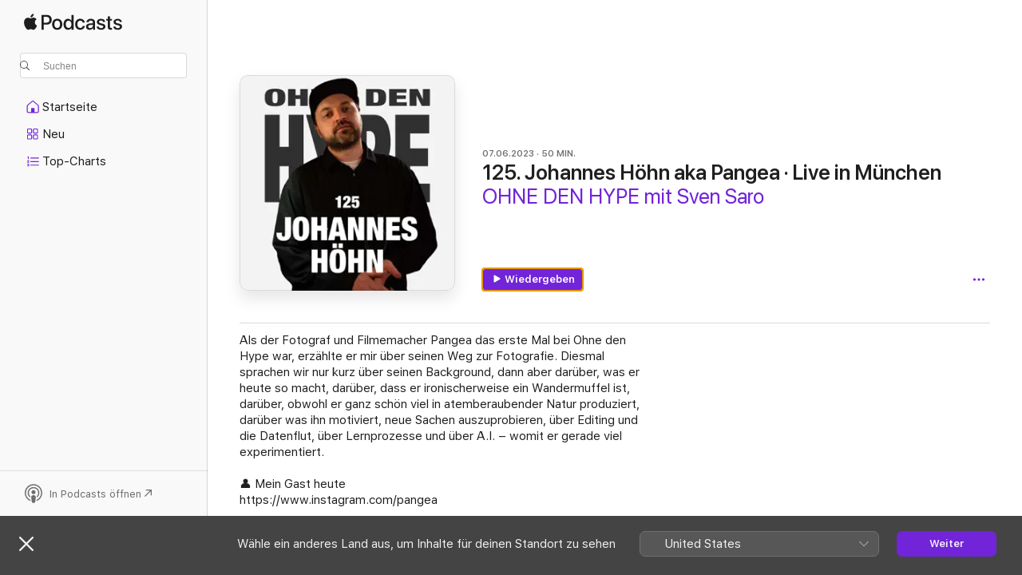

--- FILE ---
content_type: application/javascript
request_url: https://podcasts.apple.com/assets/translations~288e23683c.js
body_size: 10635
content:
const e="OK",s={"ASE.Web.Podcasts.Page.Show.Ratings.Count.one":"@@count@@ Bewertung","ASE.Web.Podcasts.Native.MORE_ON_PROVIDER_TEMPLATE":"Mehr von {provider}","ASE.Web.Podcasts.Native.SHOW_WITH_CATEGORY_SUBTITLE":"Sendung · {categoryName}","ASE.Web.Podcasts.SEO.Show.Description.WithHosts.two":"Hör dir den Podcast „@@showName@@“ von @@channelName@@ mit @@host1@@ und @@host2@@ auf Apple Podcasts an.","ASE.Web.Podcasts.Native.SHOW_TITLE":"Sendung","ASE.Web.Podcasts.Playback.Progress.Minute.AXLabel":"@@minutes@@ Minuten verbleibend","ASE.Web.Podcasts.SEO.Channel.Description.Social.ShowCount.one":"Kanal · @@showCount@@ Sendung","ASE.Web.Podcasts.TruncatedContent":"@@content@@ ...","ASE.Web.Podcasts.Native.EPISODES_COUNT_FORMAT.other":"{count} Folgen","ASE.Web.Podcasts.SEO.Channel.ShowCount.other":"@@showCount@@ Sendungen","ASE.Web.Podcasts.Native.SUBSCRIBER_EARLY_ACCESS_BADGE":"Frühzeitiger Zugriff für Abonnent:innen","ASE.Web.Podcasts.Native.EPISODE_CAPTION_DOCUMENT":"Dokument","ASE.Web.Podcasts.Native.MY_SHOWS":"Meine Sendungen","ASE.Web.Podcasts.SeasonFormat.Short":"S@@seasonNumber@@","ASE.Web.Podcasts.Eyebrow.Bonus.PubDate":"@@datePublished@@ · Bonus","ASE.Web.Podcasts.NavigationItems.Home.Label":"Startseite","ASE.Web.Podcasts.Native.SEARCH_TRANSCRIPTS_WHATS_NEW_CAPTION":"NEU IN APPLE PODCASTS","ASE.Web.Podcasts.Native.TOAST_TAP_TO_RATE_TITLE":"Gesendet","ASE.Web.Podcasts.Cancel":"Abbrechen","ASE.Web.Podcasts.Native.SUBSCRIBER_EDITION_CUSTOMIZED_BADGE":"AUSGABE FÜR {subscriptionName}","ASE.Web.Podcasts.Native.CHANNEL_TITLE":"Kanal","ASE.Web.Podcasts.Native.PLAY_ACTION_TRAILER":"Trailer wiedergeben","ASE.Web.Podcasts.Native.EPISODES":"Folgen","ASE.Web.Podcasts.Native.SEARCH_RESULTS_SHOWS":"Sendungen","ASE.Web.Podcasts.Native.SEARCH_TRANSCRIPTS_WHATS_NEW_MESSAGE":"Gib Themen und Personen ein, die im Audiotitel erwähnt werden, um danach zu suchen.","ASE.Web.Podcasts.Controls.PlaybackSpeed.Aria":"@@speedNumber@@-mal","ASE.Web.Podcasts.SEO.Show.SeasonCount.other":"@@seasonCount@@ Staffeln","ASE.Web.Podcasts.Native.SMART_PLAY_FIRST_EPISODE":"Erste Folge","ASE.Web.Podcasts.Error.NotSupportedPlaybackOnBrowser.Web":"Nicht im Internet verfügbar","ASE.Web.Podcasts.EpisodeSnippetTitleTopic":"Thema","ASE.Web.Podcasts.Footer.PrivacyPolicy.Text":"Apple Podcasts-Webplayer und Datenschutz","ASE.Web.Podcasts.PlayerBar.AriaLabel":"Mediensteuerelemente","ASE.Web.Podcasts.EpisodeAndSeasonNumberFormat.Short":"S@@seasonNumber@@, F@@episodeNumber@@","ASE.Web.Podcasts.Native.ALL_EPISODES_ACTION_TITLE_NUMBER":"Alle {numberOfEpisodes} Folgen anzeigen","ASE.Web.Podcasts.Native.TAP_TO_RATE":"Zum Bewerten tippen:","ASE.Web.Podcasts.Library.Error.NoContent.Saved.Heading":"Keine gesicherten Folgen","ASE.Web.Podcasts.Native.TRY_CHANNEL_FREE":"Gratis testen: @@channelName@@","ASE.Web.Podcasts.Native.SUBSCRIBE_IOS_MACOS":"Mit der aktuellen Version von macOS oder iOS abonnieren","ASE.Web.Podcasts.EpisodeSnippetTitleTranscript":"Transkript","ASE.Web.Podcasts.Native.WRITE_A_REVIEW":"Bewerten","ASE.Web.Podcasts.Native.TITLE_TOP_CHARTS":"Charts","ASE.Web.Podcasts.Native.CREATOR":"Erstellt von","ASE.Web.Podcasts.Native.BADGE_RATING_CAPTION_SHORT_TEMPLATE":"{count} Bewertungen","ASE.Web.Podcasts.Resume":"Fortsetzen","ASE.Web.Podcasts.SEO.Channel.Description.Social.ShowCount":"Kanal · @@showCount@@ Sendungen","ASE.Web.Podcasts.Native.CHANNELS_SHOW_COUNT_FORMAT_CAP.other":"{count} Sendungen","ASE.Web.Podcasts.ContextMenu.Remove.Follow.Show":"Sendung nicht folgen","ASE.Web.Podcasts.MediaComponents.Controls.Expand":"Steuerelemente erweitern","ASE.Web.Podcasts.SeasonTrailerFormat.Short":"Trailer S@@seasonNumber@@","ASE.Web.Podcasts.SEO.Apple.StoreName":"Apple Podcasts","ASE.Web.Podcasts.SEO.Show.Description.Social.EpisodeCount.UpdateFrequency":"@@genreName@@ Podcast · @@episodeCount@@ Folgen · @@updateFrequency@@","ASE.Web.Podcasts.ContextMenu.GoToShow":"Sendung anzeigen","ASE.Web.Podcasts.MobileQueue.Empty":"Kein nächster Titel","ASE.Web.Podcasts.ContentA.Middot.ContentB":"@@contentA@@ · @@contentB@@","ASE.Web.Podcasts.Native.SHOW_FOLLOWED":"Gefolgt","ASE.Web.Podcasts.SEO.Show.Description.Social.SeasonCount":"@@genreName@@ Podcast · @@seasonCount@@ Staffeln","ASE.Web.Podcasts.SEO.TopCharts.ChartType.Charts":"Charts","ASE.Web.Podcasts.Native.TITLE_CHANNELS":"Kanäle","ASE.Web.Podcasts.NavigationItems.Search.Label":"Suchen","ASE.Web.Podcasts.Native.SHARED_WITH_YOU_TITLE":"Mit dir geteilt","ASE.Web.Podcasts.Native.SUBSCRIBER_ONLY_BADGE":"Nur Abonnent:innen","ASE.Web.Podcasts.Native.EPISODES_COUNT_FORMAT.one":"{count} Folge","ASE.Web.Podcasts.Date.Today":"Heute","ASE.Web.Podcasts.NavigationItems.New.Label":"Neu","ASE.Web.Podcasts.Error.ExplicitContent":"Um diesen Titel wiederzugeben, rufe Apple Podcasts im Internet auf und öffne die Einstellungen unter deinem Account. Deaktiviere die Inhaltsbeschränkungen unter „Kindersicherung“.","ASE.Web.Podcasts.Library.Error.NoContent.Show.Heading":"Sendungen zu deiner Mediathek hinzufügen","ASE.Web.Podcasts.Native.AVAILABLE_WITHOUT_SUBSCRIPTION":"Ohne Abo verfügbar","ASE.Web.Podcasts.Playback.Progress.Percentage.Completed.AXLabel":"@@percentage@@ % abgeschlossen","ASE.Web.Podcasts.InApp.Modal.SignIn.Inline.Header":"Anmelden oder Registrieren","ASE.Web.Podcasts.Native.UP_NEXT":"Als Nächstes","ASE.Web.Podcasts.Native.RATING_TITLE":"Einstufung","ASE.Web.Podcasts.InApp.Modal.SignIn.Header":"Verpasse keine Sendungen","ASE.Web.Podcasts.Fallback.Hero.Shelf.Heading":"Im Spotlight","ASE.Web.Podcasts.Native.ABOUT_TITLE":"Info","ASE.Web.Podcasts.SEO.Browse.Title.Social":"Apple Podcasts-Webplayer","ASE.Web.Podcasts.Native.SHOWS_YOU_MIGHT_LIKE":"Sendungen, die dir gefallen könnten","ASE.Web.Podcasts.SEO.Show.EpisodeCount.one":"1 Folge","ASE.Web.Podcasts.Library.Error.NoContent.LatestEpisodes.Heading":"Keine neuesten Folgen","ASE.Web.Podcasts.Native.CHANNEL_FOLLOWED_SHOW_COUNT_FORMAT.one":"{count} Sendung, der du folgst","ASE.Web.Podcasts.Search.NoResults.TryAgain":"Suche erneut.","ASE.Web.Podcasts.Native.EPISODES_YOU_MIGHT_LIKE":"Folgen, die dir gefallen könnten","ASE.Web.Podcasts.Native.PLAY_ACTION_FREE_EPISODE":"Kostenlose Folge","ASE.Web.Podcasts.Native.NEW_SHOWS":"Neue Sendungen","ASE.Web.Podcasts.Native.SEARCH_TRANSCRIPTS_WHATS_NEW_TITLE":"Audiotitel suchen","ASE.Web.Podcasts.Controls.PlaybackSpeed.Speed":"@@speedNumber@@×","ASE.Web.Podcasts.Offer.Carrier.Connecting":"Verbindung wird hergestellt …","ASE.Web.Podcasts.ContextMenu.Episode.Played":"Als „Wiedergegeben“ markieren","ASE.Web.Podcasts.Native.ALL_EPISODES_ACTION_TITLE":"Alle Folgen anzeigen","ASE.Web.Podcasts.Native.TRAILERS_COUNT_FORMAT.one":"{count} Trailer","ASE.Web.Podcasts.Native.TRAILERS_COUNT_FORMAT.other":"{count} Trailer","ASE.Web.Podcasts.SEO.Channel.Description.Social.Tagline":"@@tagline@@ · Kanal","ASE.Web.Podcasts.SEO.Search.Title.Social":"In Apple Podcasts suchen","ASE.Web.Podcasts.Eyebrow.SeasonEpisode.Long":"Staffel @@seasonNumber@@, Folge @@episodeNumber@@","ASE.Web.Podcasts.SEO.Search.Description.many":"Stöbere in und höre @@categoryCount@@ Podcast-Kategorien und Genres – einschließlich @@category1@@, @@category2@@, @@category3@@ und mehr. Finde deinen nächsten Lieblingspodcast.","ASE.Web.Podcasts.Native.TOP_SHOWS":"Top-Podcasts","ASE.Web.Podcasts.Native.PRODUCT_SECTION_REVIEWS":"Bewertungen und Rezensionen","ASE.Web.Podcasts.Library.RecentlyUpdatedShows":"Zuletzt aktualisiert","ASE.Web.Podcasts.Native.CHANNELS_SHOW_COUNT_FORMAT_CAP.one":"{count} Sendung","ASE.Web.Podcasts.Native.ALL_INCLUDED_SHOWS":"Alle enthaltenen Sendungen sehen","ASE.Web.Podcasts.Native.PREMIUM_SHOWS":"Premium-Sendungen","ASE.Web.Podcasts.Native.SHARE_SHEET_PRODUCT_TITLE_FORMAT":"{title} von {developer}","ASE.Web.Podcasts.Native.TOAST_TAP_TO_RATE_DESCRIPTION":"Danke für dein Feedback.","ASE.Web.Podcasts.SEO.Show.Description.Social.UpdateFrequency":"@@genreName@@ Podcast · @@updateFrequency@@","ASE.Web.Podcasts.SEO.Common.Description.Social":"Hör dir Millionen von Podcasts zu Themen für alle an.","ASE.Web.Podcasts.ContextMenu.Follow.Show":"Sendung folgen","ASE.Web.Podcasts.SEO.Show.Description.WithHosts.none":"Hör dir den Podcast „@@showName@@“ von @@channelName@@ auf Apple Podcasts an.","ASE.Web.Podcasts.Native.SUBSCRIBE_BUTTON_TITLE":"Abonnieren","ASE.Web.Podcasts.Native.AVAILABLE_EPISODES":"Verfügbare Folgen","ASE.Web.Podcasts.Playback.Progress.Second.AXLabel":"@@seconds@@ Sekunden verbleibend","ASE.Web.Podcasts.SEO.Channel.Description.Social":"Kanal","ASE.Web.Podcasts.Eyebrow.Season.Long.Bonus":"Bonus zu Staffel @@seasonNumber@@","ASE.Web.Podcasts.InApp.Modal.SignIn.AfterEpisode.Header":"Bleib auf dem Laufenden mit dieser Sendung","ASE.Web.Podcasts.Playback.Progress.Hour.AXLabel":"@@hours@@ Stunde verbleibend","ASE.Web.Podcasts.SEO.Show.Description.Social.EpisodeCount.one":"@@genreName@@ Podcast · @@episodeCount@@ Folge","ASE.Web.Podcasts.EpisodeSnippetTitleHost":"Moderation","ASE.Web.Podcasts.Native.AGE_RATING":"Altersfreigabe","ASE.Web.Podcasts.Library.Error.NoContent.Show.Text":"Entdecke eindrucksvolle neue Geschichten oder such nach deinen Lieblingssendungen. Sendungen, denen du folgst, werden hier angezeigt.","ASE.Web.Podcasts.Native.SHOWS_WITH_SUBSCRIPTION_BENEFITS":"Sendungen mit Abo-Vorteilen","ASE.Web.Podcasts.SEO.Show.Description.Social":"@@genreName@@ Podcast","ASE.Web.Podcasts.Eyebrow.Episode.Long":"Folge @@episodeNumber@@","ASE.Web.Podcasts.EpisodeSnippetTitleGuest":"Gast","ASE.Web.Podcasts.Eyebrow.Trailer":"Trailer","ASE.Web.Podcasts.Native.DESCRIPTION":"Beschreibung","ASE.Web.Podcasts.Library.RecentlyUpdated":"Zuletzt aktualisiert","ASE.Web.Podcasts.Native.ACTION_SEE_ALL":"Alle anzeigen","ASE.Web.Podcasts.SEO.TopCategoryCharts.Description.Social.Storefront":"Beliebteste @@genre@@ @@categoryType@@ in @@storefrontName@@","ASE.Web.Podcasts.Native.SHOWS_YOU_MIGHT_LIKE_SUBTITLE":"Basierend auf deinen Hörgewohnheiten","ASE.Web.Podcasts.Native.SMART_PLAY_BUTTON_TITLE_PLAY":"Wiedergeben","ASE.Web.Podcasts.Native.VIEW_CHANNEL":"Kanal anzeigen","ASE.Web.Podcasts.Eyebrow.Season.Short":"S@@seasonNumber@@","ASE.Web.Podcasts.Channel.Header.Cta.Text":"Hol dir @@appName@@","ASE.Web.Podcasts.Native.PLAY_ACTION_PLAY_ELLIPSIS":"Wiedergeben …","ASE.Web.Podcasts.Native.PROVIDER":"Erstellt von","ASE.Web.Podcasts.NavigationItems.TopCharts.Label":"Top-Charts","ASE.Web.Podcasts.SEO.Channel.ShowCount.one":"1 Sendung","ASE.Web.Podcasts.Footer.PrivacyPolicy.URL":"https://www.apple.com/de/legal/privacy/data/de/apple-podcasts-web","ASE.Web.Podcasts.Native.SEASON_TITLE":"Staffel","ASE.Web.Podcasts.Library.Channels":"Kanäle","ASE.Web.Podcasts.Duration.TimeLeft":"@@time@@ verbleibend","ASE.Web.Podcasts.Eyebrow.SeasonEpisode.Short":"S@@seasonNumber@@ F@@episodeNumber@@","ASE.Web.Podcasts.SEO.Genre.Title":"Podcasts in @@genreName@@ – Apple Podcasts","ASE.Web.Podcasts.EpAndSeasonNumberFormat":"Staffel @@seasonNumber@@, Folge @@episodeNumber@@","ASE.Web.Podcasts.Native.LISTEN_NOW":"Jetzt hören","ASE.Web.Podcasts.SEO.Show.Description.Social.UpdateFrequency.ShowDescription":"Podcast in @@genreName@@ · @@updateFrequency@@ · @@showDescription@@","ASE.Web.Podcasts.Native.PLAY_ACTION_PLAY":"Wiedergeben","ASE.Web.Podcasts.SEO.TopCharts.ChartType.Episodes":"Folgen","ASE.Web.Podcasts.Native.CHANNEL_FOLLOWED_SHOW_COUNT_FORMAT.other":"{count} Sendungen, denen du folgst","ASE.Web.Podcasts.Native.TITLE_ALL_CATEGORIES":"Alle Kategorien","ASE.Web.Podcasts.Native.RECENTLY_PLAYED_EPISODES":"Zuletzt gehört","ASE.Web.Podcasts.Duration.Minute.Short":"@@minutes@@ Min.","ASE.Web.Podcasts.SEO.Genre.Description":"Entdecke Podcasts in @@genreName@@ auf Apple Podcasts. Hör dir „@@show1@@“, „@@show2@@“, „@@show3@@“, „@@show4@@“ und mehr an.","ASE.Web.Podcasts.Native.PLAY_ACTION_LATEST_EPISODE":"Neueste Folge","ASE.Web.Podcasts.SEO.Episode.Title":"@@episodeName@@ – @@showName@@ – Apple Podcasts","ASE.Web.Podcasts.SEO.Show.Description.WithHosts.other":"Hör dir den Podcast „@@showName@@“ von @@channelName@@ mit @@host1@@, @@host2@@, @@host3@@ und mehr auf Apple Podcasts an.","ASE.Web.Podcasts.Eyebrow.Bonus":"Bonus","ASE.Web.Podcasts.Native.AVAILABLE_WITH_SUBSCRIPTION":"Mit Abo verfügbar","ASE.Web.Podcasts.Native.PLAY_WITH_FREE_TRIAL":"Mit kostenlosem Probeabo wiedergeben","ASE.Web.Podcasts.SEO.Show.SeasonCount.one":"1 Staffel","ASE.Web.Podcasts.Native.WITH_SUBSCRIPTION_BENEFITS":"Mit Abo-Vorteilen","ASE.Web.Podcasts.Native.YOU_MIGHT_ALSO_LIKE":"Das gefällt dir vielleicht auch","ASE.Web.Podcasts.SEO.Common.Title":"@@name@@ – Apple Podcasts","ASE.Web.Podcasts.Library.Shows":"Sendungen","ASE.Web.Podcasts.Native.PUBLISHED_TITLE":"Veröffentlicht","ASE.Web.Podcasts.Eyebrow.Episode.Long.Trailer":"Trailer zu Folge @@episodeNumber@@","ASE.Web.Podcasts.Pause":"Anhalten","ASE.Web.Podcasts.Eyebrow.Season.Short.Trailer":"Trailer zu S@@seasonNumber@@","ASE.Web.Podcasts.SEO.Show.EpisodeCount.other":"@@episodeCount@@ Folgen","ASE.Web.Podcasts.Native.CHANNEL_WEBSITE":"Website","ASE.Web.Podcasts.NativeCTA.CTA.Text":"In Podcasts öffnen","ASE.Web.Podcasts.Page.Show.Ratings.Count.other":"@@count@@ Bewertungen","ASE.Web.Podcasts.Native.SHOW_WEBSITE":"Sendungswebsite","ASE.Web.Podcasts.Library.Error.NoContent.Show.Link.Text":"In Apple Podcasts stöbern","ASE.Web.Podcasts.Native.SEASON_FORMAT.SHORT":"Trailer","ASE.Web.Podcasts.Native.SUBSCRIPTION_SHOWS":"Premium-Sendungen","ASE.Web.Podcasts.OK":"OK","ASE.Web.Podcasts.SEO.Editorial.Description.Social":"Hör dir die neuesten von der Redaktion ausgewählten Inhalte an.","ASE.Web.Podcasts.Native.EPISODE_FILTER_TITLE_ALL_EPISODES":"Alle Folgen","ASE.Web.Podcasts.Native.RECENT_EPISODES":"Letzte Folgen","ASE.Web.Podcasts.Native.SEASONS_TITLE":"Staffeln","ASE.Web.Podcasts.SEO.Episode.Title.Social.Timestamp":"(@@timestamp@@) @@episodeName@@","ASE.Web.Podcasts.Eyebrow.Season.Long":"Staffel @@seasonNumber@@","ASE.Web.Podcasts.Eyebrow.Trailer.PubDate":"@@datePublished@@ · Trailer","ASE.Web.Podcasts.SEO.Channel.Description.Social.Tagline.ShowCount.one":"@@tagline@@ · Kanal · @@showCount@@ Sendung","ASE.Web.Podcasts.Playback.Progress.HourMinute.AXLabel":"@@hours@@ Stunde @@minutes@@ Minuten verbleibend","ASE.Web.Podcasts.Date.TimeAgo.JustNow":"Gerade eben","ASE.Web.Podcasts.MenuIcon.Open.AriaLabel":"Navigation öffnen","ASE.Web.Podcasts.Native.BADGE_NOT_ENOUGH_RATINGS_CAPTION":"Zu wenig Bewertungen","ASE.Web.Podcasts.Native.TITLE_CATALOG":"Entdecken","ASE.Web.Podcasts.Eyebrow.Episode.Short.Bonus":"Bonus zu F@@episodeNumber@@","ASE.Web.Podcasts.Native.EPISODES_YOU_MIGHT_LIKE_SUBTITLE":"Basierend auf deinen Hörgewohnheiten","ASE.Web.Podcasts.SEO.Search.Title":"Suchen – Apple Podcasts","ASE.Web.Podcasts.Native.HOME":"Startseite","ASE.Web.Podcasts.Native.TRY_FREE_SHORT":"Gratis testen","ASE.Web.Podcasts.Native.SEARCH_RESULTS_EPISODES":"Folgen","ASE.Web.Podcasts.SEO.Show.Description.Social.EpisodeCount":"@@genreName@@ Podcast · @@episodeCount@@ Folgen","ASE.Web.Podcasts.InApp.Modal.SignIn.Explicit.Message":"Melde dich an, um anstößige Folgen anzuhören.","ASE.Web.Podcasts.NavigationItems.ListenNow.Label":"Jetzt anhören","ASE.Web.Podcasts.Follow":"Folgen","ASE.Web.Podcasts.InApp.Modal.SignIn.Message":"Höre weiter, wo du aufgehört hast, folge Sendungen und entdecke die neuesten Folgen – und all das kostenlos.","ASE.Web.Podcasts.Native.LENGTH_TITLE":"Länge","ASE.Web.Podcasts.Page.Rating.AXLabel":"@@stars@@ von 5, @@num@@ Bewertungen","ASE.Web.Podcasts.Native.PLAY":"Wiedergeben","ASE.Web.Podcasts.SEO.Show.Description.Social.EpisodeCount.UpdateFrequency.one":"@@genreName@@ Podcast · @@episodeCount@@ Folge · @@updateFrequency@@","ASE.Web.Podcasts.Duration.Hour":"@@hours@@ Std.","ASE.Web.Podcasts.Duration.HourMinute":"@@hours@@ Std. @@minutes@@ Min.","ASE.Web.Podcasts.Library.LatestEpisodes":"Neueste Folgen","ASE.Web.Podcasts.SEO.DefaultTitle":"Apple Podcasts","ASE.Web.Podcasts.Native.CHANNELS_YOU_MIGHT_LIKE_SUBTITLE":"Jetzt verfügbar auf Apple Podcasts","ASE.Web.Podcasts.Error.NotSupportedPlaybackOnBrowser.OpenInPodcasts":"Du kannst dir dies in der Podcasts-App anhören.","ASE.Web.Podcasts.Logo.AriaLabel":"Apple Podcasts","ASE.Web.Podcasts.SEO.Multiroom.ListenWith.Title":"@@title@@ – Apple Podcasts","ASE.Web.Podcasts.Native.INFORMATION_TITLE":"Informationen","ASE.Web.Podcasts.Eyebrow.SeasonEpisode.Long.Bonus":"Bonus zu Staffel @@seasonNumber@@, Folge @@episodeNumber@@","ASE.Web.Podcasts.Native.TITLE_SUBSCRIPTION":"Abo","ASE.Web.Podcasts.Native.FREQUENCY_TITLE":"Häufigkeit","ASE.Web.Podcasts.Controls.PlaybackSpeed.Decrease":"Langsamer","ASE.Web.Podcasts.SEO.Channel.Title":"„@@channelName@@“-Kanal – Apple Podcasts","ASE.Web.Podcasts.Native.TITLE_CATEGORIES":"Kategorien","ASE.Web.Podcasts.Controls.PlaybackSpeed.Increase":"Schneller","ASE.Web.Podcasts.Native.CATEGORY_TITLE":"Kategorie","ASE.Web.Podcasts.SEO.Multiroom.ListenWith.Description":"Entdecke und höre die besten Podcasts von @@title@@, gehostete Podcasts und Podcast-Folgen an einem Ort – auf Apple Podcasts.","ASE.Web.Podcasts.Native.BADGE_RATING_CAPTION_LONG_TEMPLATE":"{rating}, {count} Bewertungen","ASE.Web.Podcasts.SEO.Multiroom.General.Description":"Stöbere und höre dir die Podcasts „@@title@@“ auf Apple Podcasts an. @@description@@","ASE.Web.Podcasts.SEO.Show.Description.Social.ShowDescription":"Podcast in @@genreName@@ · @@showDescription@@","ASE.Web.Podcasts.Native.CLICK_TO_RATE":"Zum Bewerten klicken:","ASE.Web.Podcasts.Native.PLAY_ACTION_FIRST_EPISODE":"Erste Folge","ASE.Web.Podcasts.SEO.Episode.Description.Social":"Podcast-Folge · @@showName@@ · @@eyebrow@@ · @@duration@@","ASE.Web.Podcasts.Eyebrow.SeasonEpisode.Short.Trailer":"Trailer zu S@@seasonNumber@@, F@@episodeNumber@@","ASE.Web.Podcasts.Native.RATING_CLEAN":"Unbedenklich","ASE.Web.Podcasts.Library.Error.NoContent.LatestEpisodes.Text":"Hier werden die neuesten Folgen von Sendungen angezeigt, denen du folgst.","ASE.Web.Podcasts.Native.SUBSCRIBER_EDITION_BADGE":"ABONNENTENAUSGABE","ASE.Web.Podcasts.Unsave.Episode":"Folge aus gesicherten entfernen","ASE.Web.Podcasts.Native.PRODUCT_SECTION_HOSTS_AND_GUESTS":"Gastgeber:innen und Gäste","ASE.Web.Podcasts.MenuIcon.Close.AriaLabel":"Navigation schließen","ASE.Web.Podcasts.FullScreenPlayer.AriaLabel":"Player im Vollbildmodus öffnen","ASE.Web.Podcasts.Library.Saved":"Gesichert","ASE.Web.Podcasts.Footer.GetHelp.URL":"https://getsupport.apple.com/?caller=webpodcasts","ASE.Web.Podcasts.Eyebrow.Season.Long.Trailer":"Trailer zu Staffel @@seasonNumber@@","ASE.Web.Podcasts.Eyebrow.SeasonEpisode.Short.Bonus":"Bonus zu S@@seasonNumber@@, F@@episodeNumber@@","ASE.Web.Podcasts.Eyebrow.Season.Short.Bonus":"Bonus zu S@@seasonNumber@@","ASE.Web.Podcasts.Native.EPISODE_NOTES.empty":"Es können keine Anmerkungen zur Folge angezeigt werden.","ASE.Web.Podcasts.Eyebrow.Episode.Short.Trailer":"Trailer zu F@@episodeNumber@@","ASE.Web.Podcasts.SEO.Common.Title.Social":"@@name@@ auf Apple Podcasts","ASE.Web.Podcasts.Native.CHANNEL_SUBTITLE":"Kanal","ASE.Web.Podcasts.Native.TITLE_FEATURED":"Highlights","ASE.Web.Podcasts.Eyebrow.Episode.Long.Bonus":"Bonus zu Folge @@episodeNumber@@","ASE.Web.Podcasts.InApp.Modal.SignIn.Action":"Anmelden","ASE.Web.Podcasts.Native.RATING_EXPLICIT":"Anstößig","ASE.Web.Podcasts.SEO.TopCategoryCharts.Description.Social":"Beliebteste @@genre@@ @@categoryType@@","ASE.Web.Podcasts.Controls.PlaybackSpeed.Button.Aria":"@@speedNumber@@× Wiedergabetempo","ASE.Web.Podcasts.SEO.Multiroom.General.Title":"@@title@@ – Apple Podcasts","ASE.Web.Podcasts.Duration.Minute":"@@minutes@@ Min.","ASE.Web.Podcasts.Native.CONACT_SELLER_NAME":"{sellerName} kontaktieren","ASE.Web.Podcasts.Native.EPISODE_WITH_SHOW_NAME":"Folge · {showName}","ASE.Web.Podcasts.ContextMenu.Episode.Unplayed":"Als „Nicht wiedergegeben“ markieren","ASE.Web.Podcasts.Native.COPYRIGHT_TITLE":"Copyright","ASE.Web.Podcasts.Page.Show.Header.Rating":"@@stars@@ (@@num@@)","ASE.Web.Podcasts.SEO.Show.Title":"„@@showName@@“-Podcast – Apple Podcasts","ASE.Web.Podcasts.Eyebrow.Episode.Short":"F@@episodeNumber@@","ASE.Web.Podcasts.InApp.Modal.SignIn.AfterEpisode.Message":"Melde dich an oder registriere dich, um Sendungen zu folgen, Folgen zu sichern und die neusten Updates zu erhalten.","ASE.Web.Podcasts.Native.TOP_SUBSCRIPTION_EPISODES":"Beliebte {subscriptionName}-Folgen","ASE.Web.Podcasts.Native.YEARS_ACTIVE_TITLE":"Jahre aktiv","ASE.Web.Podcasts.SEO.TopCategoryCarts.Title.Social":"Top-@@genre@@ @@categoryType@@ bei Apple Podcasts","ASE.Web.Podcasts.Native.BADGE_CHART_POSITION_TEMPLATE":"#{chartPosition}","ASE.Web.Podcasts.Error.EmptyLibraryState":"In deiner Mediathek befinden sich keine Titel.","ASE.Web.Podcasts.SEO.Show.Description.WithHosts.three":"Hör dir den Podcast „@@showName@@“ von @@channelName@@ mit @@host1@@, @@host2@@ und @@host3@@ auf Apple Podcasts an.","ASE.Web.Podcasts.SEO.Category.Description.Social":"Stöbere in von der Redaktion ausgewählten Inhalten, Top-Sendungen und mehr.","ASE.Web.Podcasts.SEO.Browse.Storefront.Title":"Apple Podcasts (@@storefront@@) – Webplayer","ASE.Web.Podcasts.Native.TOP_EPISODES":"Topfolgen","ASE.Web.Podcasts.Error.NotSupportedPlaybackOnBrowser.OpenInApplePodcasts":"Du kannst dir dies in der Apple Podcasts-App anhören.","ASE.Web.Podcasts.SEO.Browse.Description":"Stöbere in deinen Lieblingspodcasts, Genres und Moderator:innen auf Apple Podcasts. Lade und genieße sie von einem Apple-Gerät aus oder streame sie online.","ASE.Web.Podcasts.Error.PleaseLogin":"Melde dich an, um Apple Podcasts zu genießen","ASE.Web.Podcasts.SEO.Browse.Title":"Apple Podcasts-Webplayer","ASE.Web.Podcasts.Explicit":"Nicht jugendfrei (explicit)","ASE.Web.Podcasts.Search.NoResults.PageHeader":"Keine Ergebnisse","ASE.Web.Podcasts.Native.EPISODE_TITLE":"Folge","ASE.Web.Podcasts.Native.PREMIUM":"Premium","ASE.Web.Podcasts.Duration.HourMinute.Long":"@@hours@@ Std. @@minutes@@ Min.","ASE.Web.Podcasts.Native.TRY_SUBSCRIPTION_FREE":"Gratis testen: {subscriptionName}","ASE.Web.Podcasts.Native.PODCAST_SEASONS_COUNT_FORMAT":"%#@seasons_count@","ASE.Web.Podcasts.Page.Show.Rating.Total":"von 5","ASE.Web.Podcasts.Native.SEASON_UNKNOWN_EPISODES":"Unbekannte Staffel","ASE.Web.Podcasts.Page.Show.Header.Updated":"@@frequency@@","ASE.Web.Podcasts.Save.Episode":"Folge sichern","ASE.Web.Podcasts.SEO.Show.Description.Social.SeasonCount.UpdateFrequency":"@@genreName@@ Podcast · @@seasonCount@@ Staffeln · @@updateFrequency@@","ASE.Web.Podcasts.Native.LISTEN_NOW_TOP_SHOWS_FROM":"Top-Sendungen von: {channelName}","ASE.Web.Podcasts.SEO.Channel.Description.Social.Tagline.ShowCount":"@@tagline@@ · Kanal · @@showCount@@ Sendungen","ASE.Web.Podcasts.Eyebrow.SeasonEpisode.Long.Trailer":"Trailer zu Staffel @@seasonNumber@@, Folge @@episodeNumber@@","ASE.Web.Podcasts.Native.FREE_EPISODES":"Kostenlose Folgen","ASE.Web.Podcasts.Native.JS_EPISODE_FILTER_SEE_ALL_SEASON_FORMAT":"Gesamt Staffel {seasonNumber} ({numberOfEpisodes}) anzeigen","ASE.Web.Podcasts.Duration.Hour.Short":"@@hours@@ Std.","ASE.Web.Podcasts.Go.To.Settings":"Zu den Einstellungen","ASE.Web.Podcasts.Error.AnErrorOccurred":"Es ist ein Fehler aufgetreten.","ASE.Web.Podcasts.SEO.Show.Description.WithHosts.one":"Hör dir den Podcast „@@showName@@“ von @@channelName@@ mit @@host1@@ auf Apple Podcasts an.","ASE.Web.Podcasts.Native.EPISODE_NOTES":"Anmerkungen zur Folge","ASE.Web.Podcasts.Native.EPISODE_CAPTION_VIDEO":"Video","ASE.Web.Podcasts.SEO.Multiroom.Alternate.Title":"Podcasts in @@title@@ – Apple Podcasts","ASE.Web.Podcasts.Library.Error.NoContent.Saved.Text":"Sichere Folgen, die du dir später anhören willst. Dann werden sie hier angezeigt.","ASE.Web.Podcasts.Duration.Second":"@@seconds@@ Sek.","ASE.Web.Podcasts.EpisodeFormat.Short":"F@@episodeNumber@@","iOS.Podcasts.EpisodeBonus":"Bonus zur Folge @@episodeNumber@@","iOS.Podcasts.EpisodeWebpage":"Webseite der Episode","iOS.Podcasts.SeasonBonusDocument":"Bonusdokument zur Staffel @@seasonNumber@@","Podcasts.NewShows":"Neue Sendungen","iOS.Podcasts.EpisodeNotes":"Anmerkungen zur Folge","ASE.Web.Podcasts.Shared.ContentA.Comma.ContentB":"@@contentA@@, @@contentB@@","iOS.Podcasts.Get.Show":"Hol dir @@title@@","iOS.Podcasts.FeaturedProviders":"Anbieter im Spotlight","iOS.Podcasts.ShowDisclaimer.FreeTrial.few":"@@trialDuration@@ kostenlos, dann @@priceMonthly@@ pro Monat","iOS.Podcasts.EpisodeAndSeasonBonusDocument":"Bonusdokument zur Staffel @@seasonNumber@@, Folge @@episodeNumber@@","Podcasts.Category":"Kategorie","ASE.Web.Podcasts.SEO.TopCharts.Title":"Top-Podcast-Charts – Apple Podcasts","Podcasts.Copyright":"Copyright","Podcasts.EpisodeWithShowName.Format":"Folge · @@showName@@","Podcasts.MediaKind.Document":"Dokument","iOS.Podcasts.ShowDisclaimer.Annual.FreeTrial.many":"@@priceMonthly@@ pro Monat oder @@priceYearly@@ pro Jahr nach dem Probeabo","Podcasts.Follow":"Folgen","ASE.Web.Podcasts.SEO.TopCharts.ChartType.Shows":"Sendungen","Podcasts.AvailableWithoutSubscription":"Ohne Abo verfügbar","iOS.Podcasts.SeasonBonus":"Bonus zur Staffel @@seasonNumber@@","ASE.Web.Podcasts.Shared.ContextualSharing.CopyEmbedCode.SuccessMessage":"Einbettungscode kopiert","iOS.Podcasts.Duration.Week.many":"@@count@@ Wochen","iOS.Podcasts.ShowDisclaimer.Annual.FreeTrial.few":"@@priceMonthly@@ pro Monat oder @@priceYearly@@ pro Jahr nach dem Probeabo","Podcasts.Menu.MarkAsUnplayed":"Als „Nicht wiedergegeben“ markieren","Podcasts.ShowsIncludedInYourSubscription":"In deinem Abo enthaltene Sendungen","iOS.Podcasts.Duration.Year.Cap.few":"@@count@@ Jahre","Podcasts.EpisodeCaption.Document":"Dokument","Podcasts.Menu.MarkAsPlayed":"Als „Wiedergegeben“ markieren","Podcasts.Subscription":"Abo","iOS.Podcasts.Annual.MonthlyPrice":"@@price@@/Monat","iOS.Podcasts.EpisodeAndSeasonBonus":"Bonus zur Staffel @@seasonNumber@@, Folge @@episodeNumber@@","Podcasts.Creator":"Erstellt von","Podcasts.Rating":"Bewertung","ASE.Web.Podcasts.SEO.TopCharts.Description":"Stöbere in den beliebtesten Podcasts auf Apple Podcasts. Hör dir Sendungen wie „@@show1@@“, „@@show2@@“, „@@show3@@“, „@@show4@@“ und mehr an.","iOS.Podcasts.Duration.Week.Cap.many":"@@count@@ Wochen","iOS.Podcasts.Banner.MonthlyAnnual.FreeTrialDuration":"Bis zu @@trialDuration@@ kostenlos, dann @@priceMonthly@@/Monat oder @@priceYearly@@/Jahr","Podcasts.DSA.DUNSNumber":"DUNS-Nummer","Podcasts.Menu.PlayLast":"Als Letztes wiedergeben","iOS.Podcasts.Duration.Week.Cap.one":"1 Woche","Podcasts.MediaKind.Video":"Video","ASE.Web.Podcasts.Subscriber.Early.Access.Customized_Badge":"Frühzeitiger Zugriff auf @@subscriptionName@@","ASE.Web.Podcasts.Shared.AX.Close":"Schließen","iOS.Podcasts.Duration.Year.Cap":"laden ...","iOS.Podcasts.Duration.Week.Cap":"Wochen","Podcasts.Information":"Informationen","ASE.Web.Podcasts.SeparatorChar":"•","iOS.Podcasts.Duration.Year.few":"@@count@@ Jahre","iOS.Podcasts.Duration.Day.one":"1 Tag","Podcasts.Library.Channels":"Kanäle","ASE.Web.Podcasts.SEO.TopCharts.Genre.TitleHeader":"Top-Podcasts in @@genreName@@","iOS.Podcasts.Annual.WeeklyTrial":"@@trialDuration@@ kostenlos","ASE.Web.Podcasts.VO.RadioPlayLabel":"@@content@@ wiedergeben","ASE.Web.Podcasts.Shared.Footer.CookiePolicy.URL":"https://www.apple.com/de/legal/privacy/de-ww/cookies/","iOS.Podcasts.Savings.Percentage":"SPARE @@Savings@@ %","iOS.Podcasts.Duration.Week.Cap.One":"Woche","ASE.Web.Podcasts.Shared.ContextualSharing.CopyLink.SuccessMessage":"Link kopiert","iOS.Podcasts.Duration.Year.many":"@@count@@ Jahre","iOS.Podcasts.FreeTrial.Short.CTA":"Gratis testen","ASE.Web.Podcasts.Shared.ContextualMenu.AddToQueue":"Zur Warteliste hinzufügen","iOS.Podcasts.EpisodeAndSeasonNumberFormat":"Staffel @@seasonNumber@@, Folge @@episodeNumber@@","Podcasts.PlayButton.LatestEpisode":"Neueste Folge","ASE.Web.Podcasts.Shared.Footer.GetHelp.Text":"Support","iOS.Podcasts.EpisodeTrailer":"Trailer zur Folge @@episodeNumber@@","ASE.Web.Podcasts.SEO.TopEpisodeCharts.Title.Social":"Apple Podcasts – Top-Folgen","Podcasts.DSA.Address":"Adresse","Podcasts.SeeAllEpisodes.Format":"Alle anzeigen (@@numberOfEpisodes@@)","ASE.Web.Podcasts.WEB.ERROR.AuthorizationFailure":"Autorisierung fehlgeschlagen","Podcasts.EpisodeSnippet.Title.Topic":"Thema","iOS.Podcasts.PlayFreeTrial":"Mit kostenlosem Probeabo wiedergeben","ASE.Web.Podcasts.Shared.Footer.CookiePolicy.Text":"Cookie-Warnung","iOS.Podcasts.SeasonBonusVideo":"Bonusvideo zur Staffel @@seasonNumber@@","Podcasts.Menu.SaveEpisode":"Folge sichern","iOS.Podcasts.Duration.Week":" Wochen ","Podcasts.DSA.Podcast.NotTraderInfo":"@@providerName@@ hat sich nicht als Händler für diesen Podcast ausgewiesen. Wenn du ein:e Verbraucher:in im Europäischen Wirtschaftsraum bist, gelten die Verbraucherrechte nicht für Verträge zwischen dir und dem Anbieter.","iOS.Podcasts.Duration.Week.Cap.two":"2 Wochen","Podcasts.EpisodeSnippet.Title.Guest":"Gast","iOS.Podcasts.Duration.Week.few":"@@count@@ Wochen","Podcasts.MediaKind.Audio":"Audio","Podcasts.SeasonLetterAndEpisodeLetter.Format":"S@@seasonNumber@@, F@@episodeNumber@@","iOS.Podcasts.SeeMoreEpisodes":"Weitere Episoden anzeigen","iOS.Podcasts.Entitlements.UpsellBanner.FallbackTitle":"Abo erforderlich","ASE.Web.Podcasts.Shared.ContextualMenu.Share":"Teilen  ","Podcasts.Channels":"Kanäle","ASE.Web.Podcasts.WEB.ERROR.ContentRestricted":"Eingeschränkter Inhalt","Podcasts.DSA.Email":"E‑Mail","iOS.Podcasts.Duration.Day.Cap.many":"@@count@@ Tage","Podcasts.PlayButton.PlayTrailer":"Trailer wiedergeben","Podcasts.CustomSubscriberEdition.Format":"@@subscriptionName@@-Ausgabe","iOS.Podcasts.Duration.Week.one":"1 Woche","Podcasts.Browse":"Entdecken","ASE.Web.Podcasts.WEB.ERROR.PleaseTryAgain":"Es ist ein Fehler aufgetreten. Aktualisiere die Seite und versuche es erneut","ASE.Web.Podcasts.TopCharts.RankingLabel":"Rang @@ranking@@","ASE.Web.Podcasts.Page.Show.Ratings.Review.StarsAria.other":"@@count@@ Sterne","iOS.Podcasts.Annual.WeeklyPrice":"@@price@@/Woche","ASE.Web.Podcasts.Shared.Footer.PrivacyPolicy.Text":"Apple Podcasts und Datenschutz","ASE.Web.Podcasts.Shared.Footer.Feedback.Text":"Feedback","iOS.Podcasts.Banner.MonthlyAnnual.FreeTrialDuration.Short":"@@trialDuration@@ gratis, dann @@priceMonthly@@/Mo. o. @@priceYearly@@/Jr.","ASE.Web.Podcasts.Shared.Footer.TermsOfUse.Text":"Nutzungsbedingungen für Internetdienste","Podcasts.MoreFromProvider.Format":"Mehr von @@provider@@","Podcasts.MediaKind.External":"**Podcasts.MediaKind.External**","Podcasts.ChannelShows.Format":"@@count@@ Sendungen","iOS.Podcasts.ChannelWebsite":"Kanal-Website","ASE.Web.Podcasts.SEO.TopCharts.Shows.Description":"Stöbere in den Top-Charts nach den beliebtesten Podcasts auf Apple Podcasts. Folgen von Nachrichten-, Comedy-, Politik-Sendungen und mehr.","iOS.Podcasts.Duration.Week.two":"2 Wochen","iOS.Podcasts.Duration.Week.One":" Woche ","iOS.Podcasts.EpisodeDetailsActionTitle":"Details","Podcasts.Search":"Suchen","iOS.Podcasts.SeeWhatsIncluded":"Inhalte einsehen","Podcasts.EpisodeCaption.Video":"Video","iOS.Podcasts.Duration.Year":"Jahre","Podcasts.Published":"Veröffentlicht","iOS.Podcasts.SeasonFormat":"Staffel @@seasonNumber@@","Podcasts.SeeAllEpisodes":"Alle Folgen anzeigen","iOS.Podcasts.FreeTrial.Subscription.CTA":"@@SubName@@ kostenlos testen","iOS.Podcasts.Duration.Month.Cap.few":"@@count@@ Monate","Podcasts.Filter.AllEpisodes":"Alle Folgen","ASE.Web.Podcasts.UpNext.Empty":"Keine kommenden Folgen","Podcasts.MyShows":"Meine Sendungen","Podcasts.AllCategories":"Alle Kategorien","Podcasts.PlayButton.FirstEpisode":"Erste Folge","iOS.Podcasts.BonusDocument":"Bonusdokument","iOS.Podcasts.EpisodeFormat":"Folge @@episodeNumber@@","ASE.Web.Podcasts.UpNext.Heading":"Nächster Titel","Podcasts.CopyrightWithPrefix.Format":"Copyright: @@copyrightText@@","ASE.Web.Podcasts.Show.Played":"Wiedergegeben","ASE.Web.Podcasts.WEB.ERROR.ItemNotAvailableInCountry":"Artikel in deinem Land nicht verfügbar","Podcasts.New":"Neu","Podcasts.Episodes.Format.one":"@@count@@ Folge","Podcasts.ShowsWithSubscriptionBenefits":"Sendungen mit Abo-Vorteilen","iOS.Podcasts.Duration.Year.Cap.two":"2 Jahre","Podcasts.PlayButton.PlayTrial":"Mit gratis Probeabo wiedergeben","ASE.Web.Podcasts.Shared.Footer.Feedback.URL":"https://www.apple.com/feedback/apple-podcasts.html","iOS.Podcasts.ShowDisclaimer.NonTrial.many":"@@priceMonthly@@ pro Monat","Podcasts.Library.Shows":"Sendungen","Podcasts.SeasonAndEpisodeShort.Format":"Staffel @@seasonNumber@@, Folge @@episodeNumber@@","ASE.Web.Podcasts.SEO.TopShowCharts.Title.Social":"Apple Podcasts – Top-Sendungen","Podcasts.PlayButton.Play":"Wiedergeben","iOS.Podcasts.ShowDisclaimer.FreeTrial.two":"@@trialDuration@@ kostenlos, dann @@priceMonthly@@ pro Monat","iOS.Podcasts.Duration.Year.Cap.One":"Jahr","Podcasts.Rating.Explicit":"Anstößig","ASE.Web.Podcasts.Shared.ContextualMenu.PlayNext":"Nächster Titel","iOS.Podcasts.OfferTerms":"@@price@@ pro @@periodUnit@@","iOS.Podcasts.TryFree.Show":"„@@title@@“ gratis testen","iOS.Podcasts.Duration.Year.Cap.many":"@@count@@ Jahre","Podcasts.SeasonLetterTrailer.Format":"Trailer S@@seasonNumber@@","iOS.Podcasts.SeasonTrailerFormat":"Staffel @@seasonNumber@@ – Trailer","MediaAPI.ClientFeature.Podcast.Provider":"Anbieter","ASE.Web.Podcasts.SEO.TopCharts.Genre.Title":"Top-Podcasts in @@genreName@@ – Apple Podcasts","Podcasts.Persons.Entity.Link":"@@entity@@ bei Apple","Podcasts.FreeEpisodes":"Kostenlose Folgen","Podcasts.About":"Info","iOS.Podcasts.FreeTrialOfferTerms.Longer":"@@trialPeriod@@ @@trialPeriodUnit@@ kostenlos, dann @@price@@ pro @@periodUnit@@","iOS.Podcasts.Get":"LADEN","ASE.Web.Podcasts.ContextMenu.ReportConcern":"Bedenklichen Inhalt melden","MediaAPI.ClientFeature.Podcast.LearnMoreAboutSearchResults":"Weitere Infos zu Suchergebnissen","Podcasts.ShowWithCategoryName.Format":"Sendung · @@categoryName@@","iOS.Podcasts.Duration.Year.Cap.one":"1 Jahr","Podcasts.Featured":"Highlights","Podcasts.LearnMore":"Weitere Infos","Podcasts.TopEpisodes":"Top-Folgen","iOS.Podcasts.Duration.Month.One":"Monat","iOS.Podcasts.EpisodeAndSeasonBonusVideo":"Bonusvideo zur Staffel @@seasonNumber@@, Folge @@episodeNumber@@","iOS.Podcasts.Annual.DailyTrial":"@@trialDuration@@ kostenlos","iOS.Podcasts.TrailersHeader.one":"Trailer","Podcasts.SubscriberEditionAvailable":"Ausgabe für Abonnent:innen verfügbar","iOS.Podcasts.Banner.MonthlyAnnual.FreeTrial.Short":"@@priceMonthly@@/M. oder @@priceYearly@@/J. nach Probeabo","Podcasts.SeeAll":"Alle anzeigen","iOS.Podcasts.Duration.Year.one":"1 Jahr","iOS.Podcasts.Duration.Day.few":"@@count@@ Tage","iOS.Podcasts.EpisodeBonusDocument":"Bonusdokument zur Folge @@episodeNumber@@","iOS.Podcasts.FreeTrial.Subscribe.CTA":"Abonnieren","ASE.Web.Podcasts.SEO.TopCharts.Episodes.Title":"Top-Podcast-Folgen – Apple Podcasts","Podcasts.DSA.Podcast.TraderInfo":"@@providerName@@ hat sich als Händler für diesen Podcast ausgewiesen und bestätigt, dass dieses Produkt oder diese Dienstleistung den rechtlichen Vorgaben der Europäischen Union entspricht.","Podcasts.ChannelShows.Format.one":"@@count@@ Sendung","Podcasts.PlayButton.PlayEllipsis":"Wiedergeben …","iOS.Podcasts.Duration.Day.many":"@@count@@ Tage","macOS.Podcasts.ClickToRate":"Zum Bewerten klicken:","iOS.Podcasts.Duration.Month.one":"1 Monat","iOS.Podcasts.Duration.Year.two":"2 Jahre","Podcasts.FromThisEpisode":"Aus dieser Folge","iOS.Podcasts.Duration.Year.One":"Jahr","iOS.Podcasts.Duration.Day.Cap":"Tagen","iOS.Podcasts.Bonus":"Bonus","Podcasts.AvailableWithSubscription":"Mit Abo verfügbar","ASE.Web.Podcasts.SEO.TopCharts.Title.Social":"Top-@@chartType@@ bei Apple Podcasts","Podcasts.EpisodeLetter.Format":"F@@episodeNumber@@","MediaAPI.ClientFeature.Podcast.TopCharts":"Top-Charts","Podcasts.Library.Saved":"Gesichert","Podcasts.Rating.Clean":"Unbedenklich","iOS.Podcasts.ShowDisclaimer.NonTrial.two":"@@priceMonthly@@ pro Monat","iOS.Podcasts.Duration.Week.Cap.few":"@@count@@ Wochen","Podcasts.EpisodeSnippet.Title.Host":"Moderation","ASE.Web.Podcasts.Shared.RestrictedContent.NotAvailableInStorefront":"Diese Folge kann in deinem Land oder deiner Region nicht im Internet wiedergegeben werden.","ASE.Web.Podcasts.WEB.ERROR.ItemNotAvailableInApplePodcasts":"Artikel nicht verfügbar","iOS.Podcasts.Duration.Month.Cap.many":"@@count@@ Monate","ASE.Web.Podcasts.SEO.TopCharts.Description.Social.Storefront":"Beliebteste @@chartType@@ in @@storefrontName@@","iOS.Podcasts.Duration.Month.two":"2 Monate","Podcasts.TapToRate":"Zum Bewerten tippen:","ASE.Web.Podcasts.Separator.Comma":", ","Podcasts.Episode":"Folge","iOS.Podcasts.Banner.MonthlyAnnual.FreeTrial":"@@priceMonthly@@/Monat oder @@priceYearly@@/Jahr nach Probeabo","iOS.Podcasts.Duration.Day.Cap.few":"@@count@@ Tage","Podcasts.SeeAllSeason.Format":"Gesamte Staffel @@seasonNumber@@ (@@numberOfEpisodes@@) anzeigen","ASE.Web.Podcasts.Shared.Footer.TermsOfUse.URL":"https://www.apple.com/legal/internet-services/","iOS.Podcasts.Duration.Month.many":"@@count@@ Monate","iOS.Podcasts.ShowDisclaimer.Annual.NonTrial.few":"@@priceMonthly@@ pro Monat oder @@priceYearly@@ pro Jahr","Podcasts.Episodes.Format":"@@count@@ Folgen","Podcasts.PlayButton.FreeEpisode":"Kostenlose Folge","ASE.Web.Podcasts.SEO.TopCharts.Genre.Description":"Stöbere in den Top-Podcasts in @@genreName@@ auf Apple Podcasts. Hör dir Sendungen wie „@@show1@@“, „@@show2@@“, „@@show3@@“, „@@show4@@“ und mehr an.","Podcasts.Menu.UnsaveEpisode":"Folge aus gesicherten entfernen","Podcasts.Contact":"Kontakt","ASE.Web.Podcasts.Shared.ContextualSharing.CopyEmbedCode.Label":"Einbettungscode kopieren","iOS.Podcasts.ShowDisclaimer.Annual.NonTrial.two":"@@priceMonthly@@ pro Monat oder @@priceYearly@@ pro Jahr","ASE.Web.Podcasts.SEO.TopCharts.Episodes.Description":"Stöbere in den Top-Charts nach den beliebtesten Podcast-Folgen bei Apple Podcasts. Folgen von Nachrichten-, Comedy-, Politik-Podcasts und mehr.","Podcasts.SearchResults.BrowseCategories":"Kategorien durchsuchen","ASE.Web.Podcasts.SEO.TopCharts.ChartType.Podcasts":"Podcasts","iOS.Podcasts.ShowDisclaimer.Annual.FreeTrial.two":"@@priceMonthly@@ pro Monat oder @@priceYearly@@ pro Jahr nach dem Probeabo","ASE.Web.Podcasts.SEO.TopCharts.Description.Social":"Beliebteste @@chartType@@","iOS.Podcasts.UnknownSeason":"Unbekannte Staffel","Podcasts.MediaKind.Image":"Bild","iOS.Podcasts.EpisodeBonusVideo":"Bonusvideo zur Folge @@episodeNumber@@","Podcasts.DSA.PhoneNumber":"Telefonnummer","MediaAPI.ClientFeature.Podcast.ContactProvider":"Anbieter kontaktieren","iOS.Podcasts.SingleSubscriptionConfirmationTitle":"Abo verknüpft","Podcasts.Library.RecentlyUpdatedShows":"Zuletzt aktualisiert","ASE.Web.Podcasts.Shared.ContextualSharing.CopyLink.Label":"Link kopieren","Podcasts.Library.LatestEpisodes":"Neueste Folgen","Podcasts.Section.RatingsReviews":"Bewertungen und Rezensionen","iOS.Podcasts.FreeTrialOfferTerms":"@@trialPeriod@@ @@trialPeriodUnit@@ kostenlos, dann @@price@@/@@periodUnit@@","Podcasts.Section.HostsGuests":"Moderation und Gäste","Podcasts.Home":"Startseite","Podcasts.RecentlyPlayed":"Zuletzt gespielt","ASE.Web.Podcasts.Shared.Footer.PrivacyPolicy.URL":"https://support.apple.com/de-de/HT204881","ASE.Web.Podcasts.Subscriber.Only.Customized.Badge":"Nur @@subscriptionName@@","Podcasts.SeasonLetter.Format":"S@@seasonNumber@@","iOS.Podcasts.Duration.Day.Cap.two":"2 Tage","ASE.Web.Podcasts.Show.Alt.Text":"Podcast @@show@@","iOS.Podcasts.Duration.Month.Cap.one":"1 Monat","iOS.Podcasts.ShowDisclaimer.Annual.NonTrial.many":"@@priceMonthly@@ pro Monat oder @@priceYearly@@ pro Jahr","iOS.Podcasts.Duration.Day":"Tage","iOS.Podcasts.Annual.DailyPrice":"@@price@@/Tag","Podcasts.Menu.PlayNext":"Nächster Titel","Podcasts.Premium":"Premium","iOS.Podcasts.Duration.Month.Cap":"Monate","Podcasts.Show":"Sendung","iOS.Podcasts.Duration.Day.Cap.one":"1 Tag","iOS.Podcasts.ShowDisclaimer.NonTrial.few":"@@priceMonthly@@ pro Monat","iOS.Podcasts.EpisodeNumberAndTitleFormat":"@@episodeNumber@@. @@episodeTitle@@","Podcasts.ShowWebsite":"Sendungswebsite","iOS.Podcasts.BadgeCategory":"Kategorie","iOS.Podcasts.EpisodeAndSeasonTrailer":"Trailer zur Staffel @@seasonNumber@@, Folge @@episodeNumber@@","Podcasts.PremiumShows":"Premium-Sendungen","iOS.Podcasts.Annual.MonthlyTrial":"@@trialDuration@@ kostenlos","Podcasts.Menu.ViewFullDescription":"Vollständige Beschreibung anzeigen","Podcasts.DSA.Channel.TraderInfo":"@@providerName@@ hat sich als Händler für diesen Kanal ausgewiesen und bestätigt, dass dieses Produkt oder diese Dienstleistung den rechtlichen Vorgaben der Europäischen Union entspricht.","Podcasts.FollowedShows.Format":"@@count@@ Sendungen, denen du folgst","ASE.Web.Podcasts.Shared.Footer.GetHelp.URL":"https://support.apple.com/podcasts","Podcasts.Frequency":"Häufigkeit","iOS.Podcasts.Duration.Day.One":"Tag","ASE.Web.Podcasts.Page.Show.Ratings.Review.StarsAria.one":"@@count@@ Stern","iOS.Podcasts.TryFree":"GRATIS TESTEN","Podcasts.Episodes":"Folgen","iOS.Podcasts.Banner.MonthlyAnnual.NonTrial":"@@priceMonthly@@/Monat oder @@priceYearly@@/Jahr","iOS.Podcasts.Duration.Day.two":"2 Tage","iOS.Podcasts.FreeTrial.Channel.CTA":"@@Channel@@ kostenlos testen","Podcasts.DSA.Channel.NotTraderInfo":"@@providerName@@ hat sich nicht als Händler für diesen Kanal ausgewiesen. Wenn du ein:e Verbraucher:in im Europäischen Wirtschaftsraum bist, gelten die Verbraucherrechte nicht für Verträge zwischen dir und dem Anbieter.","Podcasts.DSA.SafetyAndCompliance":"Sicherheit und Compliance","iOS.Podcasts.Annual.YearlyPrice":"@@price@@/Jahr","iOS.Podcasts.BonusVideo":"Bonusvideo","iOS.Podcasts.OfferTerms.Longer":"@@price@@ pro @@periodUnit@@","iOS.Podcasts.TrailersHeader":"Trailer","Podcasts.SharedWithYou":"Mit dir geteilt","iOS.Podcasts.Entitlements.UpsellBanner.OAuthLink":"Bereits Abonnent:in?","iOS.Podcasts.ShowDisclaimer.FreeTrial.many":"@@trialDuration@@ kostenlos, dann @@priceMonthly@@ pro Monat","Podcasts.ContactSellerName.Format":"Kontaktiere @@sellerName@@","Podcasts.Channel":"Kanal","Podcasts.SubscriberEdition":"ABONNENTENAUSGABE","ASE.Web.Podcasts.UpNext.RemoveItem":"Titel aus „Als Nächstes“-Liste entfernen","ASE.Web.Podcasts.SEO.TopCharts.Shows.Title":"Top-Podcast-Sendungen – Apple Podcasts","iOS.Podcasts.Annual.YearlyTrial":"@@trialDuration@@ kostenlos","Podcasts.Menu.GoToShow":"Sendung anzeigen","iOS.Podcasts.Duration.Month.Cap.two":"2 Monate","Podcasts.Season":"Staffel","Podcasts.Seasons":"Staffeln","iOS.Podcasts.Updated":"@@pubDateShort@@","Podcasts.FollowedShows.Format.one":"@@count@@ Sendung, der du folgst","ASE.Web.Podcasts.UpNext.Clear":"Löschen","iOS.Podcasts.Duration.Month.Cap.One":"Monat","iOS.Podcasts.FreeTrial.CTA":"Kostenloses Probeabo starten","iOS.Podcasts.SingleSubscriptionConfirmationButtonTitle":"Enthaltene Sendungen anzeigen","iOS.Podcasts.Duration.Month.few":"@@count@@ Monate","Podcasts.More":"Mehr","iOS.Podcasts.Duration.Day.Cap.One":"Tag","iOS.Podcasts.AcceptFreeTrial":"Kostenloses Probeabo akzeptieren","Podcasts.Length":"Länge","Podcasts.SearchResults.Shows":"Sendungen","iOS.Podcasts.SingleSubscriptionConfirmationSubtitle":"Die Podcasts deines Abos sind jetzt verfügbar.","iOS.Podcasts.Duration.Month":" Monate",Ok:e,"Podcasts.SharedFromTimestamp.Format":"Geteilt ab @@timestamp@@","AMP.Shared.JustAdded":"**AMP.Shared.JustAdded**","Podcasts.Transcripts.UnentitledMessage":"Verfügbar für Abonnent:innen von @@subscriptionName@@.","AMP.Shared.DropdownMenu.Continue":"Weiter","AMP.Shared.Library":"Mediathek","AMP.Shared.AwayFromHomeBanner.AriaLabel":"Banner für Land oder Region auswählen","AMP.Shared.Footer.CookiePolicy.Text":"Cookie-Warnung","Podcasts.TopSubscriptionEpisodes.Format":"Beliebte @@subscriptionName@@-Folgen","ASE.Shared.JustAdded":"Zur Mediathek hinzugefügt","AMP.Shared.ContextualMenu.Favorite":"Favorit:in","AMP.Shared.ContentA.Comma.ContentB":"@@contentA@@, @@contentB@@","AMP.Shared.ContextualSharing.CopyEmbedCode.Label":"Einbettungscode kopieren","AMP.Shared.AccountMenu.Settings":"Einstellungen","AMP.Shared.ContextualMenu.ShowLyricsTranslations":"**AMP.Shared.ContextualMenu.ShowLyricsTranslations**","FUSE.Loading":"Laden ...","AMP.Shared.ContextualSharing.Twitter":"Twitter","AMP.Shared.ContextualMenu.PlayLast":"Zuletzt wiedergeben","AMP.Shared.LocaleSwitcher.Europe":"Europa","Podcasts.Unfollow":"Nicht mehr folgen","Podcasts.YearsActive":"Jahre aktiv","AMP.Shared.LocaleSwitcher.USCanada":"USA und Kanada","FUSE.AX.UI.Open.Navigation":"Navigation öffnen","AMP.Shared.Add":"Hinzufügen","AMP.Shared.LocaleSwitcher.SwitchLanguage":"Diese Seite ist auf @@language@@ verfügbar","FUSE.Search.Cancel":"Abbrechen","AMP.Shared.Footer.Apple.URL":"https://www.apple.com/de","FUSE.Error.TryAgain":"Erneut versuchen","AMP.Shared.ContextualMenu.HideLyricsTranslations":"**AMP.Shared.ContextualMenu.HideLyricsTranslations**","AMP.Shared.Footer.TermsOfUse.Text":"Nutzungsbedingungen für Internetdienste","Podcasts.YouMightAlsoLike":"Das gefällt dir vielleicht auch","FUSE.Common.ListDelimiter":" ·","AMP.Shared.Truncate.More":"MEHR","Podcasts.TopShowsFromChannel.Format":"Top-Sendungen von @@channelName@@","Podcasts.ViewSubscriptionFAQs":"Häufig gestellte Fragen zu Abos anzeigen","AMP.Shared.AccountMenu.SignOut":"Abmelden","AMP.Shared.SearchInput.Suggestions":"Vorschläge","AMP.Shared.NextPage":"Nächste Seite","MediaComponents.Common.ListDelimiter":", ","Podcasts.TopShows":"Top-Sendungen","Podcasts.Trailers.Format.one":"@@count@@ Trailer","Podcasts.UpNext":"Als Nächstes","AMP.Shared.LocaleSwitcher.Back":"Zurück","FUSE.Explicit":"Nicht jugendfrei (explicit)","MediaComponents.Common.Badge.Live":"LIVE","FUSE.Sorts.Ascending":"Aufsteigend","Podcasts.Transcripts.ShelfTitle":"Transkript","AMP.Shared.ContextualMenu.PlayNext":"Nächster Titel","AMP.Shared.ContextualMenu.ShowLyricsPronunciation":"**AMP.Shared.ContextualMenu.ShowLyricsPronunciation**","AMP.Shared.PreviousPage":"Vorherige Seite","AMP.Shared.SearchInput.Placeholder":"Suchen","AMP.Shared.ContextualSharing.CopyEmbedCode.SuccessMessage":"Einbettungscode kopiert","AMP.Shared.Edit":"Bearbeiten","AMP.Shared.AX.Close":"Schließen","AMP.Shared.ContextualSharing.CopyLink.Label":"Link kopieren","AMP.Shared.ContextualMenu.AddToLibrary":"Zur Mediathek hinzufügen","AMP.Shared.ContextualMenu.HideLyricsPronunciation":"**AMP.Shared.ContextualMenu.HideLyricsPronunciation**","FUSE.ForYou.MyAccount":"Mein Account","AMP.Shared.Done":"Fertig","Podcasts.ViewChannel":"Kanal anzeigen","AMP.Shared.LocaleSwitcher.SeeAll":"Alle anzeigen","AMP.Shared.ContextualSharing.Facebook":"Facebook","AMP.Shared.AwayFromHomeBanner.Heading":"Wähle ein anderes Land aus, um Inhalte für deinen Standort zu sehen","MediaComponents.Video.Preview":"VORSCHAU","AMP.Shared.Error.ItemNotFound":"Die gesuchte Seite wurde leider nicht gefunden.","AMP.Shared.ContextualSharing.CopyLink.SuccessMessage":"Link kopiert","AMP.Shared.Footer.AllRightsReserved":"Alle Rechte vorbehalten.","FUSE.Play":"Wiedergabe","FUSE.Search.In.Library":"In Mediathek suchen","Podcasts.Transcripts.ProvidedByShowName":"Bereitgestellt von @@showName@@","AMP.Shared.LocaleSwitcher.AfricaMiddleEastIndia":"Afrika, Naher Osten und Indien","Podcasts.WriteReview":"Rezensieren","AMP.Shared.ContextualMenu.UndoSuggestLess":"„Weniger vorschlagen“ widerrufen","Podcasts.WithSubscriptionBenefits":"Mit Abo-Vorteilen","MediaComponents.Explicit":"Anstößiger Inhalt","AMP.Shared.Footer.CookiePolicy.URL":"https://www.apple.com/de/legal/privacy/de-ww/cookies/","AMP.Shared.LocaleSwitcher.Heading":"Wähle ein Land oder eine Region aus","AMP.Shared.AccountMenu.Help":"Hilfe","AMP.Shared.ContextualMenu.SuggestLess":"Weniger vorschlagen","AMP.Shared.Footer.CopyrightYear":"Copyright © @@year@@","AMP.Shared.LocaleSwitcher.AsiaPacific":"Asien/Pazifik","AMP.Shared.Footer.Apple.Text":"Apple Inc.","FUSE.Search.Showing.Results":"Ergebnisse für „<mark>@@searchText@@</mark>“","FUSE.AX.UI.Close.Navigation":"Navigation schließen","AMP.Shared.ContextualMenu.DeleteFromLibrary":"Aus Mediathek löschen","AMP.Shared.ContextualMenu.Share":"Teilen  ","FUSE.Error.AnErrorOccurred":"Es ist ein Fehler aufgetreten.","AMP.Shared.AX.SignIn":"Anmelden","FUSE.Pause":"Anhalten","AMP.Shared.ContextualMenu.Unfavorite":"Favoriten widerrufen","AMP.Shared.Footer.TermsOfUse.URL":"https://www.apple.com/legal/internet-services/","Epic.Stage.Title.Featured.Content":"Inhalte im Spotlight","AMP.Shared.LocaleSwitcher.LatinAmericaCaribbean":"Lateinamerika und Karibik","Podcasts.Trailers.Format":"@@count@@ Trailer","FUSE.Sorts.Descending":"Absteigend","Podcasts.Transcripts.AutomaticallyGenerated":"Automatisch transkribiert"};export{e as Ok,s as default};

